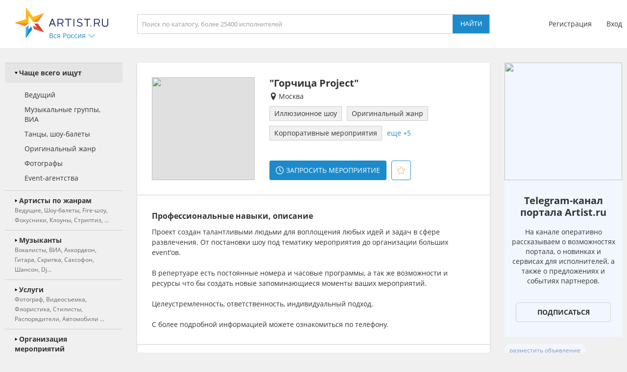

--- FILE ---
content_type: text/html; charset=UTF-8
request_url: https://moskva.artist.ru/lastvisits/data/
body_size: 398
content:
    <h3>Вы смотрели</h3>
    <div class="block_values">
                    <a class="item" href="/Gorchitsa_Project/" delayed-url="1" referer="102580;internal;artist.ru">
                                    <img src="https://f2.artist.ru/content/images/resize/65x65/6.67c4163bb6d8e5.77718947.jpg" change="https://f2.artist.ru/content/images/resize/[size]/6.67c4163bb6d8e5.77718947.jpg" current_width="65" current_height="65" class="avatar" />
                                <div class="sub_right">
                    <div class="title">&quot;Горчица Project&quot;</div>
                    <div class="description">Иллюзионное шоу</div>
                </div>
            </a>
            </div>


--- FILE ---
content_type: application/javascript; charset=utf-8
request_url: https://moskva.artist.ru/static/js/calendar4.js
body_size: 2122
content:
(function ( $ ) {

    $.fn.calendar = function( offset, options ) {
        options = $.extend({
            delayed: true,
            url: '/scheduler/data/',
            onGetData: function( o, ts_start, ts_end ) {
                $.ajax({
                    type: 'POST',
                    timeout: 30000,
                    url: options.url,
                    jsonp: "callback",
                    dataType: "jsonp",
                    data: {
                        ajax: 1,
                        ts_start: ts_start,
                        ts_end: ts_end
                    },
                    success: function( response ) {
                        $.each( response, function( key, value ) {
                            var cell = $( 'td#'+key, o );
                            if( cell && cell.length ) {

                                cell.attr( 'rel', value.url );
                                cell.attr( 'title', value.title );

                                cell.removeClass( 'duty_66' );
                                cell.removeClass( 'duty_33' );
                                cell.removeClass( 'duty_full' );

                                if( ( value.public == 't' ) && ( value.duty_full == 't' ) ) {
                                    if( value.request == 't' ) {
                                        cell.html( cell.html() + '<img src="/static/images/icons/icon_duty_public_full_w_request.svg" />' );
                                    } else {
                                        cell.html( cell.html() + '<img src="/static/images/icons/icon_duty_public_full.svg" />' );
                                    }
                                    cell.addClass( 'duty_full' );
                                }
                                else if( value.public == 't' ) {
                                    if( value.request == 't' ) {
                                        cell.html( cell.html() + '<img src="/static/images/icons/icon_duty_public_w_request.svg" />' );
                                    } else {
                                        cell.html( cell.html() + '<img src="/static/images/icons/icon_duty_public.svg" />' );
                                        if( ( value.duty_time >= 0.5 ) && ( value.duty_time < 1 ) ) {
                                            cell.addClass( 'duty_66' );
                                        }
                                        else if( ( value.duty_time > 0 ) && ( value.duty_time < 0.5 ) ) {
                                            cell.addClass( 'duty_33' );
                                        }
                                    }
                                }
                                else if( ( value.private == 't' ) && ( value.duty_full == 't' ) ) {
                                    if( value.request == 't' ) {
                                        cell.html( cell.html() + '<img src="/static/images/icons/icon_duty_private_full_w_request.svg" />' );
                                    } else {
                                        cell.html( cell.html() + '<img src="/static/images/icons/icon_duty_private_full.svg" />' );
                                    }
                                    cell.addClass( 'duty_full' );
                                }
                                else if( value.private == 't' ) {
                                    if( value.request == 't' ) {
                                        cell.html( cell.html() + '<img src="/static/images/icons/icon_duty_private_w_request.svg" />' );
                                    } else {
                                        cell.html( cell.html() + '<img src="/static/images/icons/icon_duty_private.svg" />' );
                                        if( ( value.duty_time >= 0.5 ) && ( value.duty_time < 1 ) ) {
                                            cell.addClass( 'duty_66' );
                                        }
                                        else if( ( value.duty_time > 0 ) && ( value.duty_time < 0.5 ) ) {
                                            cell.addClass( 'duty_33' );
                                        }
                                    }
                                }
                                else if( value.request == 't' ) {
                                    cell.html( cell.html() + '<img src="/static/images/icons/icon_duty_newreq.svg" />' );
                                    cell.addClass( 'duty_full' );
                                }
                                else if( value.internal == 't' ) {
                                    cell.html( cell.html() + '<img src="/static/images/icons/icon_duty_internal.svg" />' );
                                    if( ( value.duty_time >= 0.5 ) && ( value.duty_time < 1 ) ) {
                                        cell.addClass( 'duty_66' );
                                    }
                                    else if( ( value.duty_time > 0 ) && ( value.duty_time < 0.5 ) ) {
                                        cell.addClass( 'duty_33' );
                                    }
                                }
                                else if( value.busy == 't' ) {
                                    cell.html( cell.html() + '<img src="/static/images/icons/icon_duty_busy.svg" />' );
                                    cell.addClass( 'duty_busy' );
                                }
                                else if( value.idle == 't' ) {
                                    cell.html( cell.html() + '<img src="/static/images/icons/icon_duty_idle.svg" />' );
                                }
                            }
                        });
                        setTimeout( function() {
                            $( 'img', o ).each( function() {
                                $(this).addClass( 'ready' );
                            });
                        }, 10 );
                    }
                });
            }
        }, options );

        var months_of_year = [ 'Январь', 'Февраль', 'Март', 'Апрель', 'Май', 'Июнь', 'Июль', 'Август', 'Сентябрь', 'Октябрь', 'Ноябрь', 'Декабрь' ];
        var days_of_week = [ 'пн', 'вт', 'ср', 'чт', 'пт', 'сб', 'вс' ];

        var timestamp_first = null;
        var timestamp_last = null;

        var date = new Date();
        date.setHours( 0, 0, 0, 0 );
        date.setDate( 1 );
        date.setMonth( date.getMonth() + offset );
        var current_day_of_week = date.getDay();
        if( current_day_of_week == 0 ) {
            current_day_of_week = 7;
        }
        current_day_of_week--;

        var date_last = new Date( date.getFullYear(), date.getMonth() + 1, 0 );
        var last_day_of_month = date_last.getDate();

        var today_day = 0;
        var today = new Date();
        if( ( today.getFullYear() == date.getFullYear() ) && ( today.getMonth() == date.getMonth() ) ) {
            today_day = today.getDate();
        }
        else if( ( today.getFullYear() > date.getFullYear() ) || ( ( today.getFullYear() == date.getFullYear() ) && ( today.getMonth() > date.getMonth() ) ) ) {
            today_day = -1;
        }

        var table = document.createElement( 'table' );
        table.className = 'artistru_class_calendar';

        // Title
        var table_row = document.createElement( 'tr' );
        var table_header = document.createElement( 'th' );

        var block_title = document.createElement( 'div' );
        block_title.className = 'title';
        if( options.onMonthSelected !== undefined ) {
            block_title.appendChild(document.createTextNode(months_of_year[date.getMonth()]));

        } else {
            block_title.appendChild(document.createTextNode(months_of_year[date.getMonth()] + " " + date.getFullYear() + " г."));
        }
        table_header.appendChild( block_title );

        table_header.setAttribute( 'colspan', '7' );
        if( options.onMonthSelected !== undefined ) {
            table_header.id = Math.floor( ( date.getTime() - date.getTimezoneOffset() * 60000 ) / 1000 );
            if( table_header.className.length > 0 ) {
                table_header.className += ' ';
            }
            table_header.className += 'clickable';
            table_header.onclick = function() {
                if( this.id && this.id.length ) {
                    if( options.onMonthSelected !== undefined ) {
                        options.onMonthSelected( this );
                    }
                }
            }
        }
        else if( options.onShiftSelected != undefined ) {
            var block_forward = document.createElement( 'div' );
            block_forward.className = 'button forward';
            block_forward.innerHTML = '<img class="normal" src="/static/images/icons/icon_arrow_blue_up.svg"><img class="over" src="/static/images/icons/icon_arrow_blue_up_over.svg">';
            block_forward.onclick = function() {
                // Forward clicked
                if( options.onShiftSelected != undefined ) {
                    options.onShiftSelected( table, true );
                }
            }
            table_header.appendChild( block_forward );

            var block_backward = document.createElement( 'div' );
            block_backward.className = 'button backward';
            block_backward.innerHTML = '<img class="normal" src="/static/images/icons/icon_arrow_blue_up.svg"><img class="over" src="/static/images/icons/icon_arrow_blue_up_over.svg">';
            block_backward.onclick = function() {
                // Backward clicked
                if( options.onShiftSelected != undefined ) {
                    options.onShiftSelected( table, false );
                }
            }
            table_header.appendChild( block_backward );
        }

        table_row.appendChild( table_header );
        table.appendChild( table_row );

        // Header
        var table_row = document.createElement( 'tr' );
        table_row.className = 'days_of_week';
        for( var day_of_week = 0; day_of_week < 7; day_of_week++ ) {
            var table_header = document.createElement( 'th' );
            table_header.appendChild( document.createTextNode( days_of_week[day_of_week] ) );
            table_row.appendChild( table_header );
        }
        table.appendChild( table_row );

        // Rows
        var calendar_click_timer;
        var calendar_click_object;
        for( var calendar_row = 0; calendar_row < 6; calendar_row++ ) {
            var table_row = document.createElement( 'tr' );
            for( var day_of_week = 0; day_of_week < 7; day_of_week++ ) {
                var current_day = calendar_row * 7 + day_of_week + 1 - current_day_of_week;

                var table_cell = document.createElement( 'td' );
                if( ( current_day > 0 ) && ( current_day <= last_day_of_month ) ) {
                    table_cell.appendChild( document.createTextNode( current_day ) );
                    if( today_day == current_day ) {
                        if( table_cell.className.length > 0 ) {
                            table_cell.className += ' ';
                        }
                        table_cell.className += 'today';
                    }
                    date.setDate( current_day );
                    table_cell.id = Math.floor( ( date.getTime() - date.getTimezoneOffset() * 60000 ) / 1000 );

                    if( timestamp_first == null ) {
                        timestamp_first = Math.floor( ( date.getTime() - date.getTimezoneOffset() * 60000 ) / 1000 );
                    }
                    timestamp_last = Math.floor( ( date.getTime() - date.getTimezoneOffset() * 60000 ) / 1000 );

                    if( options.onCellSelected !== undefined ) {
                        if( table_cell.className.length > 0 ) {
                            table_cell.className += ' ';
                        }
                        table_cell.className += 'clickable';
                        table_cell.onclick = function() {
                            if( calendar_click_timer ) clearTimeout( calendar_click_timer );
                            calendar_click_object = this;
                            calendar_click_timer = setTimeout( function () {
                                if( calendar_click_object.id && calendar_click_object.id.length ) {
                                    if( options.onCellSelected !== undefined ) {
                                        options.onCellSelected( calendar_click_object );
                                    }
                                }
                            }, 150 );
                        }
                    }

                    if( options.onCellDblClick !== undefined ) {
                        table_cell.ondblclick = function() {
                            if( calendar_click_timer ) clearTimeout( calendar_click_timer );
                            if( this.id && this.id.length ) {
                                if( options.onCellDblClick !== undefined ) {
                                    options.onCellDblClick( this );
                                }
                            }
                        }
                    }

                } else {
                    if( table_cell.className.length > 0 ) {
                        table_cell.className += ' ';
                    }
                    table_cell.className += 'disabled';
                }
                if( ( today_day == -1 ) || ( today_day > current_day ) ) {
                    if( table_cell.className.length > 0 ) {
                        table_cell.className += ' ';
                    }
                    table_cell.className += 'disabled';
                }
                table_row.appendChild( table_cell );
            }
            table.appendChild( table_row );
        }

        this.html( table );
        if( !options.delayed ) {
            $( table ).addClass( 'ready' );
        }
        this.ready( function() {
            if( options.delayed ) {
                $( table ).addClass( 'ready' );
            }
            if( options.onGetData !== undefined ) {
                options.onGetData( table, timestamp_first, timestamp_last );
            }
        });
        return this;
    };

}( jQuery ));